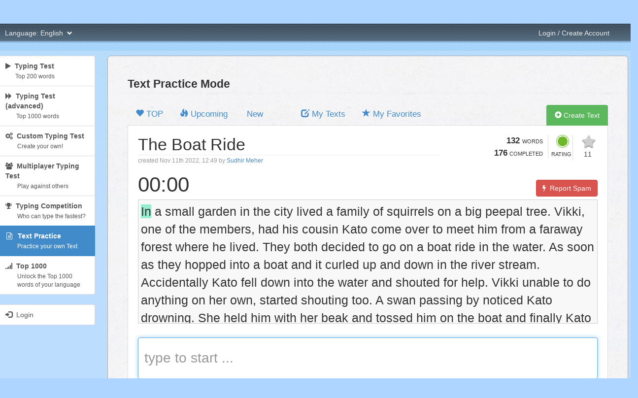

--- FILE ---
content_type: text/html; charset=UTF-8
request_url: https://10fastfingers.com/text/414809-The-Boat-Ride
body_size: 12213
content:
<!DOCTYPE html>
<!--[if lt IE 7]>      <html class="ie6"> <![endif]-->
<!--[if IE 7]>         <html class="ie7"> <![endif]-->
<!--[if IE 8]>         <html class="ie8"> <![endif]-->
<!--[if gt IE 8]><!--> <html>         <!--<![endif]-->



<head>
	<title>The Boat Ride   - Text Practice - 10FastFingers.com</title>
    <meta charset="utf-8">
    <meta name="viewport" content="width=device-width, initial-scale=1.0">

	<meta name="description" content="In a small garden in the city lived a family of squirrels on a big peepal tree. Vikki, one of the members, had his cousin Kato come over to meet him f"/><link href="https://10fastfingers.com/text/414809-The-Boat-Ride" rel="canonical"/>
	<!-- <link rel="stylesheet" href="//maxcdn.bootstrapcdn.com/bootstrap/3.0.3/css/bootstrap.min.css" type="text/css" media="screen, projection">
	<link rel="stylesheet" href="https://stackpath.bootstrapcdn.com/font-awesome/4.7.0/css/font-awesome.min.css"> -->
	<link rel="stylesheet" type="text/css" href="/css/bootstrap.min.css?1769512398"/>	<link rel="stylesheet" type="text/css" href="/css/font-awesome.min.css?1769512398"/>
	<!-- Google tag (gtag.js) -->
<script async src="https://www.googletagmanager.com/gtag/js?id=G-TVXDNQX0VM"></script>
<script>
  window.dataLayer = window.dataLayer || [];
  function gtag(){dataLayer.push(arguments);}
  gtag('js', new Date());

  gtag('config', 'G-TVXDNQX0VM', { 'anonymize_ip': true });

</script>
	<style>
    #pmLink {
        visibility: hidden;
        text-decoration: none;
        cursor: pointer;
        background: transparent;
        border: none;
    }

    #pmLink:hover {
        visibility: visible;
        color: grey;
    }
</style>


	<link rel="stylesheet" type="text/css" href="/css/style.css?1769512398"/>
	<script data-ad-client="ca-pub-6471216354306989" async src="https://pagead2.googlesyndication.com/pagead/js/adsbygoogle.js"></script> <!-- Google Adsense Verification Code -->
	<script type="text/javascript">window.google_analytics_uacct = "UA-179742-52";</script>

    <!-- PLACE THIS SECTION INSIDE OF YOUR HEAD TAGS -->
			<!-- Below is a recommended list of pre-connections, which allow the network to establish each connection quicker, speeding up response times and improving ad performance. -->
			<link rel="preconnect" href="https://a.pub.network/" crossorigin />
			<link rel="preconnect" href="https://b.pub.network/" crossorigin />
			<link rel="preconnect" href="https://c.pub.network/" crossorigin />
			<link rel="preconnect" href="https://d.pub.network/" crossorigin />
			<link rel="preconnect" href="https://c.amazon-adsystem.com" crossorigin />
			<link rel="preconnect" href="https://s.amazon-adsystem.com" crossorigin />
			<link rel="preconnect" href="https://cdn.confiant-integrations.net" crossorigin />
			<!-- Below is a link to a CSS file that accounts for Cumulative Layout Shift, a new Core Web Vitals subset that Google uses to help rank your site in search -->
			<!-- The file is intended to eliminate the layout shifts that are seen when ads load into the page. If you dont want to use this, simply remove this file -->
			<!-- To find out more about CLS, visit https://web.dev/vitals/ -->
			<link rel="stylesheet" href="https://a.pub.network/10fastfingers/cls.css">

			<script data-cfasync="false" type="text/javascript">
			var freestar = freestar || {};
			freestar.queue = freestar.queue || [];
			freestar.config = freestar.config || {};
			freestar.config.enabled_slots = [];

			// Page level targeting
			freestar.queue.push(function() {
				googletag.pubads().setTargeting('pagetype', 'v2');
			});

			freestar.initCallback = function () { (freestar.config.enabled_slots.length === 0) ? freestar.initCallbackCalled = false : freestar.newAdSlots(freestar.config.enabled_slots) }
			</script>
			<script src="https://a.pub.network/10fastfingers/pubfig.min.js" async></script>
				
    </head>

<body>
    <div style="display:none">
	<div id="iso_639_3">eng</div>
	<div id="typing-mode">competition</div>
	<div id="loggedin_user_id" value=""></div>
	<div id="speedtest-id" value=""></div>
		<div id="typing-direction" value="ltr"></div>
</div>
	<div class="top-first-bg">

	<div class="container-modified">
		<nav id="navbar-top-first" class="navbar navbar-default" role="navigation">
			<!-- Brand and toggle get grouped for better mobile display -->

			<div class="navbar-header">
		    	<button type="button" id="top-toggle-btn" class="navbar-toggle" id="expand-button" data-toggle="collapse" data-target="#bs-example-navbar-collapse-1">
		      		<span class="sr-only">Toggle navigation</span>
		      		<span class="icon-bar"></span>
		      		<span class="icon-bar"></span>
		      		<span class="icon-bar"></span>
		    	</button>

				<a class="navbar-brand" href="/"></a>
		  	</div>

		  	<!-- Collect the nav links, forms, and other content for toggling -->
		  	<div class="collapse navbar-collapse" id="bs-example-navbar-collapse-1" style="max-height: none; border:none">

		  		<ul class="nav navbar-nav first-row">
		      		<li id="tagline" class="hidden-xs hidden-sm">Improve your Typing Speed</li>
		      		<li class="visible-xs visible-sm">&nbsp;</li>
		    	</ul>

		    	<ul class="nav navbar-nav navbar-right first-row" style="font-size:0.9em;">
					<!--<li><div class="fb-like" style="padding-left: 10px; margin-top: 16px; margin-right: 20px;" data-href="https://www.facebook.com/10fastfingers" data-send="false" data-share="false" data-layout="button_count" data-width="60" data-show-faces="false"></div></li>-->
					<li><a href="https://www.patreon.com/10fastfingers" target="_blank"><img src="/img/sonstiges/patreon.png?1769512398" alt="Become a patron"/></a></li>
					<li><a href="/forum">Forum</a></li>
					<!-- <li><a href="/contact">Contact</a></li> -->
					<li><a href="/faq">FAQ</a></li>
					<li><a href="/supporter">Supporter</a></li>
		    	</ul>

		    	<div style="clear:both;"></div>
		    	<!-- second nav bar -->

				<ul class="nav navbar-nav second-row" id="lang-selector" style="margin-left: -20px;">
		      		<li class="dropdown">
		        		<a href="#" class="button dropdown-toggle" data-toggle="dropdown">Language: <span id="selected-language">English</span> &nbsp;<b class="glyphicon glyphicon-chevron-down" style="font-size: 0.8em;"></b></a>
		        		<ul class="dropdown-menu" style="padding: 10px; overflow: auto;">

						<li>
                                        <a href="/switch-language/sqi" iso_639_3="sqi" rel="nofollow">
                                            <strong>Albanian</strong>
                                            <span>(Shqip)</span>
                                        </a>
                                    </li><li>
                                        <a href="/switch-language/ara" iso_639_3="ara" rel="nofollow">
                                            <strong>Arabic</strong>
                                            <span>(العربية)</span>
                                        </a>
                                    </li><li>
                                        <a href="/switch-language/hye" iso_639_3="hye" rel="nofollow">
                                            <strong>Armenian</strong>
                                            <span>(հայերեն)</span>
                                        </a>
                                    </li><li>
                                        <a href="/switch-language/aze" iso_639_3="aze" rel="nofollow">
                                            <strong>Azerbaijani</strong>
                                            <span>(Azərbaycanca)</span>
                                        </a>
                                    </li><li>
                                        <a href="/switch-language/ben" iso_639_3="ben" rel="nofollow">
                                            <strong>Bengali</strong>
                                            <span>(বাংলা)</span>
                                        </a>
                                    </li><li>
                                        <a href="/switch-language/bul" iso_639_3="bul" rel="nofollow">
                                            <strong>Bulgarian</strong>
                                            <span>(Български)</span>
                                        </a>
                                    </li><li>
                                        <a href="/switch-language/cat" iso_639_3="cat" rel="nofollow">
                                            <strong>Catalan</strong>
                                            <span>(Català)</span>
                                        </a>
                                    </li><li>
                                        <a href="/switch-language/zho" iso_639_3="zho" rel="nofollow">
                                            <strong>Chinese Simplified</strong>
                                            <span>(简体中文)</span>
                                        </a>
                                    </li><li>
                                        <a href="/switch-language/zh-tw" iso_639_3="zh-tw" rel="nofollow">
                                            <strong>Chinese Traditional</strong>
                                            <span>(繁體中文)</span>
                                        </a>
                                    </li><li>
                                        <a href="/switch-language/hrv" iso_639_3="hrv" rel="nofollow">
                                            <strong>Croatian</strong>
                                            <span>(Hrvatski)</span>
                                        </a>
                                    </li><li>
                                        <a href="/switch-language/ces" iso_639_3="ces" rel="nofollow">
                                            <strong>Czech</strong>
                                            <span>(Česky)</span>
                                        </a>
                                    </li><li>
                                        <a href="/switch-language/dan" iso_639_3="dan" rel="nofollow">
                                            <strong>Danish</strong>
                                            <span>(Dansk)</span>
                                        </a>
                                    </li><li>
                                        <a href="/switch-language/nld" iso_639_3="nld" rel="nofollow">
                                            <strong>Dutch</strong>
                                            <span>(Nederlands)</span>
                                        </a>
                                    </li><li>
                                        <a href="/switch-language/eng" iso_639_3="eng" rel="nofollow">
                                            <strong>English</strong>
                                            <span>(English)</span>
                                        </a>
                                    </li><li>
                                        <a href="/switch-language/epo" iso_639_3="epo" rel="nofollow">
                                            <strong>Esperanto</strong>
                                            <span>(Esperanto)</span>
                                        </a>
                                    </li><li>
                                        <a href="/switch-language/est" iso_639_3="est" rel="nofollow">
                                            <strong>Estonian</strong>
                                            <span>(Eesti)</span>
                                        </a>
                                    </li><li>
                                        <a href="/switch-language/fil" iso_639_3="fil" rel="nofollow">
                                            <strong>Filipino</strong>
                                            <span>(filipino)</span>
                                        </a>
                                    </li><li>
                                        <a href="/switch-language/fin" iso_639_3="fin" rel="nofollow">
                                            <strong>Finnish</strong>
                                            <span>(Suomi)</span>
                                        </a>
                                    </li><li>
                                        <a href="/switch-language/fra" iso_639_3="fra" rel="nofollow">
                                            <strong>French</strong>
                                            <span>(Français)</span>
                                        </a>
                                    </li><li>
                                        <a href="/switch-language/glg" iso_639_3="glg" rel="nofollow">
                                            <strong>Galician</strong>
                                            <span>(Galego)</span>
                                        </a>
                                    </li><li>
                                        <a href="/switch-language/kat" iso_639_3="kat" rel="nofollow">
                                            <strong>Georgian</strong>
                                            <span>(ქართული ენა)</span>
                                        </a>
                                    </li><li>
                                        <a href="/switch-language/deu" iso_639_3="deu" rel="nofollow">
                                            <strong>German</strong>
                                            <span>(Deutsch)</span>
                                        </a>
                                    </li><li>
                                        <a href="/switch-language/ell" iso_639_3="ell" rel="nofollow">
                                            <strong>Greek</strong>
                                            <span>(Ελληνικά)</span>
                                        </a>
                                    </li><li>
                                        <a href="/switch-language/heb" iso_639_3="heb" rel="nofollow">
                                            <strong>Hebrew</strong>
                                            <span>(עברית)</span>
                                        </a>
                                    </li><li>
                                        <a href="/switch-language/hin" iso_639_3="hin" rel="nofollow">
                                            <strong>Hindi</strong>
                                            <span>(हिन्दी)</span>
                                        </a>
                                    </li><li>
                                        <a href="/switch-language/hun" iso_639_3="hun" rel="nofollow">
                                            <strong>Hungarian</strong>
                                            <span>(Magyar)</span>
                                        </a>
                                    </li><li>
                                        <a href="/switch-language/isl" iso_639_3="isl" rel="nofollow">
                                            <strong>Icelandic</strong>
                                            <span>(íslenska)</span>
                                        </a>
                                    </li><li>
                                        <a href="/switch-language/ind" iso_639_3="ind" rel="nofollow">
                                            <strong>Indonesian</strong>
                                            <span>(Bahasa Indonesia)</span>
                                        </a>
                                    </li><li>
                                        <a href="/switch-language/ita" iso_639_3="ita" rel="nofollow">
                                            <strong>Italian</strong>
                                            <span>(Italiano)</span>
                                        </a>
                                    </li><li>
                                        <a href="/switch-language/jpn" iso_639_3="jpn" rel="nofollow">
                                            <strong>Japanese</strong>
                                            <span>(日本語)</span>
                                        </a>
                                    </li><li>
                                        <a href="/switch-language/kor" iso_639_3="kor" rel="nofollow">
                                            <strong>Korean</strong>
                                            <span>(한국어)</span>
                                        </a>
                                    </li><li>
                                        <a href="/switch-language/kur" iso_639_3="kur" rel="nofollow">
                                            <strong>Kurdish</strong>
                                            <span>(کوردی)</span>
                                        </a>
                                    </li><li>
                                        <a href="/switch-language/lav" iso_639_3="lav" rel="nofollow">
                                            <strong>Latvian</strong>
                                            <span>(latviešu valoda)</span>
                                        </a>
                                    </li><li>
                                        <a href="/switch-language/lit" iso_639_3="lit" rel="nofollow">
                                            <strong>Lithuanian</strong>
                                            <span>(Lietuvių)</span>
                                        </a>
                                    </li><li>
                                        <a href="/switch-language/mkd" iso_639_3="mkd" rel="nofollow">
                                            <strong>Macedonian</strong>
                                            <span>(Makedonski)</span>
                                        </a>
                                    </li><li>
                                        <a href="/switch-language/mlg" iso_639_3="mlg" rel="nofollow">
                                            <strong>Malagasy</strong>
                                            <span>(Malagasy)</span>
                                        </a>
                                    </li><li>
                                        <a href="/switch-language/msa" iso_639_3="msa" rel="nofollow">
                                            <strong>Malaysian</strong>
                                            <span>(Bahasa Melayu)</span>
                                        </a>
                                    </li><li>
                                        <a href="/switch-language/nor" iso_639_3="nor" rel="nofollow">
                                            <strong>Norwegian</strong>
                                            <span>(Norsk)</span>
                                        </a>
                                    </li><li>
                                        <a href="/switch-language/pus" iso_639_3="pus" rel="nofollow">
                                            <strong>Pashto</strong>
                                            <span>(پښتو)</span>
                                        </a>
                                    </li><li>
                                        <a href="/switch-language/fas" iso_639_3="fas" rel="nofollow">
                                            <strong>Persian</strong>
                                            <span>(فارسی)</span>
                                        </a>
                                    </li><li>
                                        <a href="/switch-language/pol" iso_639_3="pol" rel="nofollow">
                                            <strong>Polish</strong>
                                            <span>(Polski)</span>
                                        </a>
                                    </li><li>
                                        <a href="/switch-language/por" iso_639_3="por" rel="nofollow">
                                            <strong>Portuguese</strong>
                                            <span>(Português)</span>
                                        </a>
                                    </li><li>
                                        <a href="/switch-language/ron" iso_639_3="ron" rel="nofollow">
                                            <strong>Romanian</strong>
                                            <span>(Română)</span>
                                        </a>
                                    </li><li>
                                        <a href="/switch-language/rus" iso_639_3="rus" rel="nofollow">
                                            <strong>Russian</strong>
                                            <span>(Русский)</span>
                                        </a>
                                    </li><li>
                                        <a href="/switch-language/srp" iso_639_3="srp" rel="nofollow">
                                            <strong>Serbian</strong>
                                            <span>(Српски / Srpski)</span>
                                        </a>
                                    </li><li>
                                        <a href="/switch-language/slk" iso_639_3="slk" rel="nofollow">
                                            <strong>Slovak</strong>
                                            <span>(Slovenčina)</span>
                                        </a>
                                    </li><li>
                                        <a href="/switch-language/slv" iso_639_3="slv" rel="nofollow">
                                            <strong>Slovenian</strong>
                                            <span>(Slovenščina)</span>
                                        </a>
                                    </li><li>
                                        <a href="/switch-language/spa" iso_639_3="spa" rel="nofollow">
                                            <strong>Spanish</strong>
                                            <span>(Español)</span>
                                        </a>
                                    </li><li>
                                        <a href="/switch-language/swe" iso_639_3="swe" rel="nofollow">
                                            <strong>Swedish</strong>
                                            <span>(Svenska)</span>
                                        </a>
                                    </li><li>
                                        <a href="/switch-language/tha" iso_639_3="tha" rel="nofollow">
                                            <strong>Thai</strong>
                                            <span>(ภาษาไทย)</span>
                                        </a>
                                    </li><li>
                                        <a href="/switch-language/tur" iso_639_3="tur" rel="nofollow">
                                            <strong>Turkish</strong>
                                            <span>(Türkçe)</span>
                                        </a>
                                    </li><li>
                                        <a href="/switch-language/ukr" iso_639_3="ukr" rel="nofollow">
                                            <strong>Ukrainian</strong>
                                            <span>(українська)</span>
                                        </a>
                                    </li><li>
                                        <a href="/switch-language/urd" iso_639_3="urd" rel="nofollow">
                                            <strong>Urdu</strong>
                                            <span>(اُردُو)</span>
                                        </a>
                                    </li><li>
                                        <a href="/switch-language/vie" iso_639_3="vie" rel="nofollow">
                                            <strong>Vietnamese</strong>
                                            <span>(Tiếng Việt)</span>
                                        </a>
                                    </li>
		        		</ul>
		      		</li>
		    	</ul>

		    	<ul class="nav navbar-nav navbar-right second-row">
		    		<li>
		    			<div id="user-online-box" style="display:block; color: #eee; padding-left:10px; margin-top:12px; margin-right: 10px;">
													<span id="beta-message" style="display:none;">
								Try the <strong><a href="https://beta.10fastfingers.com/typing-test" target="_blank">10FastFingers Beta</a></strong> — see our <a href="https://beta.10fastfingers.com/blog/beta-release-2" target="_blank">blog</a> for details
							</span>
						</div>
					</li>


		    		<li>
		    			<a href="/login" class="">Login / Create Account</a>		    		</li>
		    		<li>&nbsp;&nbsp;&nbsp;&nbsp;&nbsp;&nbsp;&nbsp;</li>
		    	</ul>

		  	</div><!-- /.navbar-collapse -->


		</nav>
	</div>

</div>

<!-- Notification Modal -->
<div class="modal fade" id="notification-modal" tabindex="-1" role="dialog" aria-labelledby="myModalLabel" aria-hidden="true">
	<div class="modal-dialog">
    	<div class="modal-content">
      		<div class="modal-header">
        		<button type="button" class="close" data-dismiss="modal" aria-hidden="true">&times;</button>
        		<h4 class="modal-title" id="myModalLabel">Notifications</h4>
      		</div>
      		<div class="modal-body"><em>no notifications yet</em></div>
    	</div>
  	</div>
</div>

	
	
	<br />

<div class="container-modified">
	<div class="row" style="background: url('/img/layout-responsive/trans-white-bg-20.png'); -webkit-border-radius: 5px; border-radius: 5px;">
		
		
<div id="sidebar-md-lg" class="sidebar col-md-3 col-lg-2 visible-md visible-lg">

    
    <div class="list-group">
		<a href="/typing-test/" class="list-group-item " mode="speedtest"><i class="fa fa-play"></i>&nbsp; <strong>Typing Test</strong> <small style="display:block; margin-left: 20px; margin-top: 3px;">Top 200 words</small></a>
        <a href="/advanced-typing-test/" class="list-group-item " mode="advanced-speedtest"><i class="fa fa-forward"></i>&nbsp; <strong>Typing Test (advanced)</strong> <small style="display:block; margin-left: 22px; margin-top: 3px;">Top 1000 words</small></a>
		<a href="/widgets/typingtest" class="list-group-item " mode="custom"><i class="fa fa-cogs"></i>&nbsp; <strong>Custom Typing Test</strong> <small style="display: block; margin-left:24px; margin-top: 3px;">Create your own!</small></a>
		<a href="/multiplayer" class="list-group-item " mode="multiplayer"><i class="fa fa-users"></i>&nbsp; <strong>Multiplayer Typing Test</strong> <small style="display: block; margin-left:24px; margin-top: 3px;"><!--<span class="label label-danger">UPDATE</span>--> Play against others</small></a>
		<a href="/competitions" class="list-group-item " mode="competition"><i class="fa fa-trophy"></i>&nbsp; <strong>Typing Competition</strong> <small style="display: block; margin-left:24px; margin-top: 3px;">Who can type the fastest?</small></a>
        <a href="/text-practice/new" class="list-group-item active" mode="text-practice"><i style="margin-left:2px; margin-right:3px;" class="fa fa-file-text-o"></i>&nbsp; <strong>Text Practice</strong> <small style="display: block; margin-left:24px; margin-top: 3px;">Practice your own Text</small></a>
        <a href="/top1000" class="list-group-item " mode="practice"><i class="fa fa-signal"></i>&nbsp; <strong>Top 1000</strong> <small style="display: block; margin-left:24px; margin-top: 3px;">Unlock the Top 1000 words of your language</small></a>
    </div>

	<!-- <div class="list-group">
		<a href="https://mentalroyale.com" class="list-group-item" target="_blank"><img src="/img/sonstiges/MentalRoyaleIcon.png" width="40" alt="Mental Royale" style="float: left;"><strong style="float: left">&nbsp;&nbsp; Mental Royale</strong><small style="display: block; float: left; margin-left:12px; margin-top: 3px;">Train your Brain</small><div style="clear: both"></div></a>
	</div> -->

	
	<div class="list-group">
		<a href="/login" class="list-group-item "><span class="glyphicon glyphicon-log-in"></span>&nbsp; Login</a>
	</div>

	

	
	<div style="margin-bottom: 20px;">
		<!-- Tag ID: 10FastFingers_MREC_ATF -->
		<div align="center" data-freestar-ad="__120x240" id="10FastFingers_MREC_ATF">
		<script data-cfasync="false" type="text/javascript">
			freestar.config.enabled_slots.push({ placementName: "10FastFingers_MREC_ATF", slotId: "10FastFingers_MREC_ATF" });
		</script>
		</div>
	</div>

	
		<div class="list-group" id="activity-module">
			<!-- <a class="list-group-item">Recent Activity</a> -->
			<div id="children"><div class="list-group-item" msg_rand_id="42614939"><img src="https://graph.facebook.com/4617162464981402/picture?type=square" alt="" class="pull-left" /><a href="/user/2765564/" class="username">Loei</a> reached <strong>78 WPM</strong> in the <a href="/typing-test/french">Normal Typing Test (french)</a></div><div class="list-group-item" msg_rand_id="3191213"><img src="https://www.gravatar.com/avatar/b4f401ad119a0e2c03c065fd238d6d10?s=50&d=mm&r=pg" alt="" class="pull-left" /><a href="/user/4196504/" class="username">MD JOBAYER NAHID</a> reached <strong>84 WPM</strong> in the <a href="/typing-test/english">Normal Typing Test (english)</a></div><div class="list-group-item" msg_rand_id="7851045"><img src="https://www.gravatar.com/avatar/280d05f2c10daf533bf58f47b23a5cca?s=50&d=mm&r=pg" alt="" class="pull-left" /><a href="/user/4413393/" class="username">HimiHimeiko</a> reached <strong>121 WPM</strong> in the <a href="/typing-test/indonesian">Normal Typing Test (indonesian)</a></div><div class="list-group-item" msg_rand_id="49258921"><img src="https://www.gravatar.com/avatar/5dfaf79fa519e3a4a39ac4e4b4188e88?s=50&d=mm&r=pg" alt="" class="pull-left" /><a href="/user/660567/" class="username">anoopm</a> reached <strong>107 WPM</strong> in the <a href="/typing-test/english">Normal Typing Test (english)</a></div><div class="list-group-item" msg_rand_id="49519628"><img src="https://www.gravatar.com/avatar/45141df0651b42960100b998d3642968?s=50&d=mm&r=pg" alt="" class="pull-left" /><a href="/user/3873774/" class="username">kunfafa</a> reached <strong>61 WPM</strong> in the <a href="/typing-test/indonesian">Normal Typing Test (indonesian)</a></div><!--<pre>Array
(
    [0] => Array
        (
            [msg_type] => 1
            [msg_rand_id] => 42614939
            [supporter] => 0
            [user_id] => 2765564
            [username] => Loei
            [profile_pic_url] => https://graph.facebook.com/4617162464981402/picture?type=square
            [typing_test_url] => /typing-test/french
            [typing_test_language] => french
            [wpm] => 78
        )

    [1] => Array
        (
            [msg_type] => 1
            [msg_rand_id] => 3191213
            [supporter] => 0
            [user_id] => 4196504
            [username] => MD JOBAYER NAHID
            [profile_pic_url] => https://www.gravatar.com/avatar/b4f401ad119a0e2c03c065fd238d6d10?s=50&d=mm&r=pg
            [typing_test_url] => /typing-test/english
            [typing_test_language] => english
            [wpm] => 84
        )

    [2] => Array
        (
            [msg_type] => 1
            [msg_rand_id] => 7851045
            [supporter] => 0
            [user_id] => 4413393
            [username] => HimiHimeiko
            [profile_pic_url] => https://www.gravatar.com/avatar/280d05f2c10daf533bf58f47b23a5cca?s=50&d=mm&r=pg
            [typing_test_url] => /typing-test/indonesian
            [typing_test_language] => indonesian
            [wpm] => 121
        )

    [3] => Array
        (
            [msg_type] => 1
            [msg_rand_id] => 49258921
            [supporter] => 0
            [user_id] => 660567
            [username] => anoopm
            [profile_pic_url] => https://www.gravatar.com/avatar/5dfaf79fa519e3a4a39ac4e4b4188e88?s=50&d=mm&r=pg
            [typing_test_url] => /typing-test/english
            [typing_test_language] => english
            [wpm] => 107
        )

    [4] => Array
        (
            [msg_type] => 1
            [msg_rand_id] => 49519628
            [supporter] => 0
            [user_id] => 3873774
            [username] => kunfafa
            [profile_pic_url] => https://www.gravatar.com/avatar/45141df0651b42960100b998d3642968?s=50&d=mm&r=pg
            [typing_test_url] => /typing-test/indonesian
            [typing_test_language] => indonesian
            [wpm] => 61
        )

)
</pre>--></div></div>
	<!-- Tag ID: 10FastFingers_300x250_Side1 -->
	
	<div style="min-height:600px;" class="sidebar-max-height"></div>
</div>

<div id="sidebar-xs" class="sidebar col-xs-2 visible-xs" style="max-width: 50px;">

    
    <div class="list-group">
		<a href="/typing-test/" class="list-group-item " mode="speedtest" rel="tooltip" data-toggle="tooltip" data-placement="right" title="Typing Test"><i class="fa fa-play"></i></a>
		<a href="/advanced-typing-test/" class="list-group-item " mode="advanced-speedtest" rel="tooltip" data-toggle="tooltip" data-placement="right" title="Typing Test (advanced)"><i class="fa fa-forward"></i></a>
		<a href="/widgets/typingtest" class="list-group-item " mode="custom" rel="tooltip" data-toggle="tooltip" data-placement="right" title="Custom Typing Test"><i class="fa fa-cogs"></i></a>
		<a href="/multiplayer" class="list-group-item " mode="multiplayer" rel="tooltip" data-toggle="tooltip" data-placement="right" title="Multiplayer Typing Test"><i class="fa fa-users"></i></a>
		<a href="/competitions" class="list-group-item " mode="competition" rel="tooltip" data-toggle="tooltip" data-placement="right" title="Typing Competition"><i class="fa fa-trophy"></i></a>
	   	<a href="/text-practice/new" class="list-group-item active" mode="text-practice" rel="tooltip" data-toggle="tooltip" data-placement="right" title="Unlock the Top 1000 words of your language"><i style="margin-left:2px; margin-right:3px;" class="fa fa-file-text-o"></i></a>
	   	<a href="/top1000" class="list-group-item " mode="practice" rel="tooltip" data-toggle="tooltip" data-placement="right" title="Practice Mode"><i class="fa fa-signal"></i></a>
	</div>

	<!-- <div class="list-group">
		<a href="https://mentalroyale.com" class="list-group-item" target="_blank"><img src="/img/sonstiges/MentalRoyaleIcon.png" width="20" alt="Mental Royale"></a>
	</div> -->

	
	<div class="list-group">
		<a href="/login" class="list-group-item "><span class="glyphicon glyphicon-log-in"></span></a>
	</div>

	
	<div style="min-height:300px;" class="sidebar-max-height"></div>
</div>

<div id="sidebar-sm" class="sidebar col-sm-1 visible-sm" style="">

    

    <div class="list-group" style="font-size: 1.4em;">
		<a href="/typing-test/" class="list-group-item " rel="tooltip" data-toggle="tooltip" data-placement="right" title="Typing Test"><i class="fa fa-play"></i></a>
		<a href="/advanced-typing-test/" class="list-group-item " mode="advanced-speedtest" rel="tooltip" data-toggle="tooltip" data-placement="right" title="Typing Test (advanced)"><i class="fa fa-forward"></i></a>
		<a href="/widgets/typingtest" class="list-group-item " mode="custom" rel="tooltip" data-toggle="tooltip" data-placement="right" title="Custom Typing Test"><i class="fa fa-cogs"></i></a>
		<a href="/multiplayer" class="list-group-item " mode="multiplayer" rel="tooltip" data-toggle="tooltip" data-placement="right" title="Multiplayer Typing Test"><i class="fa fa-users"></i></a>
		<a href="/competitions" class="list-group-item " mode="competition" rel="tooltip" data-toggle="tooltip" data-placement="right" title="Typing Competition"><i class="fa fa-trophy"></i></a>
	   	<a href="/text-practice/new" class="list-group-item active" mode="text-practice" data-toggle="tooltip" data-placement="right" title="Unlock the Top 1000 words of your language"><i style="margin-left:2px; margin-right:3px;" class="fa fa-file-text-o"></i></a>
	   	<a href="/top1000" class="list-group-item " mode="practice" rel="tooltip" data-toggle="tooltip" data-placement="right" title="Practice Mode"><i class="fa fa-signal"></i></a>
	</div>

	<!-- <div class="list-group">
		<a href="https://mentalroyale.com" class="list-group-item" target="_blank"><img src="/img/sonstiges/MentalRoyaleIcon.png" width="36" alt="Mental Royale"></a>
	</div> -->

	
	<div class="list-group">
		<a href="/login" class="list-group-item "><span class="glyphicon glyphicon-log-in"></span></a>
	</div>

		<div style="min-height:500px;" class="sidebar-max-height"></div>
</div>
		
		<div class="col-xs-10 col-sm-11 col-md-9 col-lg-10" id="main">

				
			
			



<div class="row main-layout" id="text-practice">
	<!-- Ezoic - textpractice, index, top - top_of_page -->
	<!-- <div id="ezoic-pub-ad-placeholder-124"> </div> -->
	<!-- End Ezoic - textpractice, index, top - top_of_page -->
	<!-- Tag ID: 10FastFingers_728x90_BTF_1 -->
	
		
	<div class="col-xs-12 col-sm-12 col-md-12 col-lg-12" id="main-content" style="background:none;">
		<div class="row" style="padding-bottom: 2px; border-bottom: 1px solid #eee;">
		<!--Text Practice is temporarily disabled, sorry for the inconvenience!-->

			<div class="col-md-3 col-sm-12"><h2 style="display:inline; border:none">Text Practice Mode</h2></div>
			<div class="col-md-4 col-sm-12">
							</div>
			<div class="col-md-5 col-sm-12 hidden-xs hidden-sm hidden-md">
			</div>
		</div>
		<ul class="nav nav-tabs" id="practice-mode-selection-menu" style="font-size: 1.2em; margin-top: 20px;">
			<li class=""><a href="/text-practice"><span class="glyphicon glyphicon-heart"></span> TOP</a></li>
			<li class=""><a href="/text-practice/upcoming"><span class="glyphicon glyphicon-fire"></span> Upcoming</a></li>
			<li class=""><a href="/text-practice/new" style="padding-left: 20px; padding-right: 20px; margin-right: 40px;">New</a></li>
			<li class="" style="padding-left: 0px;"><a href="/text-practice/my-texts"><span class="glyphicon glyphicon-edit"></span> My Texts</a></li>
			<li class=""><a href="/text-practice/my-favorites"><span class="glyphicon glyphicon-star"></span> My Favorites</a></li>
			<li style="margin-top:4px;" class="pull-right "><a href="/text/add" class="btn btn-success btn-block"><span class="glyphicon glyphicon-plus-sign"></span> Create Text</a></li>
	    </ul>

		<div class="tab-content" style="min-height: 400px; border: 1px solid #ddd; border-top: none; background:white; padding: 20px; padding-top:5px;">
			<div class="tab-pane " id="top1000">
				<i class="fa fa-spinner fa-spin" style="font-size: 5em; color: #ADD6FF;"></i>
			</div>
			<div class="tab-pane active" id="text-practice-content">

			

				



	
<style type="text/css">

#rating-container {}
#rating-label-container {margin-left: 10px; margin-top: 3px;}

.star-rating-label {display: none;}

.rating-container .rating1 {background-color: red !important;}
.rating-container .rating2 {background-color: orange !important;}
.rating-container .rating3 {background-color: #c19c09 !important;}
.rating-container .rating4 {background-color: rgb(132, 148, 16) !important;}
.rating-container .rating5 {background-color: rgb(109, 184, 40) !important;}


.symbol { display: inline-block; border-radius: 50%; border: 5px double white; width: 30px; height: 30px; }
.symbol-empty { background-color: #ccc; }
.symbol-filled { background-color: black; }

#rating-login-warning,
#rating-success {-webkit-border-radius: 4px; border-radius: 4px; padding: 10px; margin-bottom: 10px; font-size: 1.2em; display: none;}

#rating-login-warning {color: red; background: #FAE2E2; }
#rating-success {color: rgb(27, 124, 35); background: #E5FAD2;}

#fav-star {margin-left: 9px; margin-right: 5px; margin-bottom: -9px; font-size:2em; text-shadow: 0px 1px 2px #4B4B4B; color: #cecece;}
#fav-star.active {text-shadow: rgb(163, 163, 127) -1px -1px 0px; color: #ffd700; margin-top: 2px;}
#fav-star:hover {cursor: pointer;}

#saving-score-message {display:none;}

.unselectable {
  -webkit-touch-callout: none;
  -webkit-user-select: none;
  -khtml-user-select: none;
  -moz-user-select: none;
  -ms-user-select: none;
  user-select: none;
}

</style>
	

<div class="row" style="padding-top:1em;">
	<div class="col-md-8 col-sm-12 col-xs-12">
		<h2 id="view-title">The Boat Ride  </h2>
		<p class="text-muted">
						<small>created Nov 11th 2022, 12:49 by <a href="user-id"><a href="/user/3198818/">Sudhir Meher</a></a></small>
		</p>
	</div>
	
	<div class="col-md-4 col-sm-12 col-xs-12 unselectable" unselectable="yes" onselectstart="return false;" >
        <div class="pull-right">
            <div class="favorite-container" id="favorite-container-hook" rel="tooltip" title="" style="margin-left: 0px; padding-left: 10px; text-align: center; border-left: 1px solid #ddd; height: 52px;">
                <div id="fav-star" class="fa fa-star "></div>
                <br /><span style="text-transform:uppercase;font-size:1.0em; color: #444;" id="fav-count">11</span><br /><br />
            </div>
        </div>
        <div class="pull-right">
            <div class="rating-container" id="rating-container-hook" rel="tooltip" title="" style="margin-left: 0px; padding-left: 5px; padding-right 5px; text-align: center;">
                <div id="visible_rating_average" class="rating-symbol symbol" style="margin-left: 9px; margin-right: 5px; padding-right: 5px; margin-bottom: -5px; margin-top: -2px"></div>                <br /><span style="text-transform:uppercase;font-size:.8em">Rating</span><br /><br />
            </div>
        </div>

        <div class="pull-right" style="text-align: right; border-right: 1px solid #ddd; padding-right: 10px;">
            <div style="margin-bottom: 2px;"><span style="text-transform:uppercase;font-size:1.2em;font-weight:bold;">132 </span><span style="text-transform:uppercase;font-size:.8em">words</span></div>
            <span style="text-transform:uppercase;font-size:1.2em;font-weight:bold;" class="completed-count">176</span> <span style="text-transform:uppercase;font-size:.8em">completed</span>
        </div>

	</div>
</div>

<div class="row" id="text-practice-view" data-text-id="414809">
	<span class="hidden" id="my-text-rating"></span>
	<span class="hidden" id="rating-average">4.7</span>
	<span class="hidden" id="rating-average-title">
	Rating: 4.7	</span>
	<div class="col-md-12">
		
		<div class="tdiff">
			<div class="row">
				<div class="col-md-2">
					<div class="time" id="time">00:00</div>
				</div>
				<div class="col-md-10">
					<!--<div class="keystrokes" style="margin-top:.4em;"></div>-->

					<div class="btn-group pull-right" style="margin-top: 20px;">
						<button type="button" data-toggle="modal" data-target="#flag-text-modal" class="btn btn-danger"><i class="fa fa-bolt"></i>&nbsp; Report Spam</button>
                        					</div>
				</div>
			</div>
			<div class="original hidden">In a small garden in the city lived a family of squirrels on a big peepal tree. Vikki, one of the members, had his cousin Kato come over to meet him from a faraway forest where he lived. They both decided to go on a boat ride in the water. As soon as they hopped into a boat and it curled up and down in the river stream. Accidentally Kato fell down into the water and shouted for help. Vikki unable to do anything on her own, started shouting too. A swan passing by noticed Kato drowning. She held him with her beak and tossed him on the boat and finally Kato was saved. Then they decided to share their story of an adventurous ride on a boat with their other folks.</div>
				
			<div class="workspace" id="row1"><span class="current"></span><span wordnr="0">In</span> <span wordnr="1">a</span> <span wordnr="2">small</span> <span wordnr="3">garden</span> <span wordnr="4">in</span> <span wordnr="5">the</span> <span wordnr="6">city</span> <span wordnr="7">lived</span> <span wordnr="8">a</span> <span wordnr="9">family</span> <span wordnr="10">of</span> <span wordnr="11">squirrels</span> <span wordnr="12">on</span> <span wordnr="13">a</span> <span wordnr="14">big</span> <span wordnr="15">peepal</span> <span wordnr="16">tree.</span> <span wordnr="17">Vikki,</span> <span wordnr="18">one</span> <span wordnr="19">of</span> <span wordnr="20">the</span> <span wordnr="21">members,</span> <span wordnr="22">had</span> <span wordnr="23">his</span> <span wordnr="24">cousin</span> <span wordnr="25">Kato</span> <span wordnr="26">come</span> <span wordnr="27">over</span> <span wordnr="28">to</span> <span wordnr="29">meet</span> <span wordnr="30">him</span> <span wordnr="31">from</span> <span wordnr="32">a</span> <span wordnr="33">faraway</span> <span wordnr="34">forest</span> <span wordnr="35">where</span> <span wordnr="36">he</span> <span wordnr="37">lived.</span> <span wordnr="38">They</span> <span wordnr="39">both</span> <span wordnr="40">decided</span> <span wordnr="41">to</span> <span wordnr="42">go</span> <span wordnr="43">on</span> <span wordnr="44">a</span> <span wordnr="45">boat</span> <span wordnr="46">ride</span> <span wordnr="47">in</span> <span wordnr="48">the</span> <span wordnr="49">water.</span> <span wordnr="50">As</span> <span wordnr="51">soon</span> <span wordnr="52">as</span> <span wordnr="53">they</span> <span wordnr="54">hopped</span> <span wordnr="55">into</span> <span wordnr="56">a</span> <span wordnr="57">boat</span> <span wordnr="58">and</span> <span wordnr="59">it</span> <span wordnr="60">curled</span> <span wordnr="61">up</span> <span wordnr="62">and</span> <span wordnr="63">down</span> <span wordnr="64">in</span> <span wordnr="65">the</span> <span wordnr="66">river</span> <span wordnr="67">stream.</span> <span wordnr="68">Accidentally</span> <span wordnr="69">Kato</span> <span wordnr="70">fell</span> <span wordnr="71">down</span> <span wordnr="72">into</span> <span wordnr="73">the</span> <span wordnr="74">water</span> <span wordnr="75">and</span> <span wordnr="76">shouted</span> <span wordnr="77">for</span> <span wordnr="78">help.</span> <span wordnr="79">Vikki</span> <span wordnr="80">unable</span> <span wordnr="81">to</span> <span wordnr="82">do</span> <span wordnr="83">anything</span> <span wordnr="84">on</span> <span wordnr="85">her</span> <span wordnr="86">own,</span> <span wordnr="87">started</span> <span wordnr="88">shouting</span> <span wordnr="89">too.</span> <span wordnr="90">A</span> <span wordnr="91">swan</span> <span wordnr="92">passing</span> <span wordnr="93">by</span> <span wordnr="94">noticed</span> <span wordnr="95">Kato</span> <span wordnr="96">drowning.</span> <span wordnr="97">She</span> <span wordnr="98">held</span> <span wordnr="99">him</span> <span wordnr="100">with</span> <span wordnr="101">her</span> <span wordnr="102">beak</span> <span wordnr="103">and</span> <span wordnr="104">tossed</span> <span wordnr="105">him</span> <span wordnr="106">on</span> <span wordnr="107">the</span> <span wordnr="108">boat</span> <span wordnr="109">and</span> <span wordnr="110">finally</span> <span wordnr="111">Kato</span> <span wordnr="112">was</span> <span wordnr="113">saved.</span> <span wordnr="114">Then</span> <span wordnr="115">they</span> <span wordnr="116">decided</span> <span wordnr="117">to</span> <span wordnr="118">share</span> <span wordnr="119">their</span> <span wordnr="120">story</span> <span wordnr="121">of</span> <span wordnr="122">an</span> <span wordnr="123">adventurous</span> <span wordnr="124">ride</span> <span wordnr="125">on</span> <span wordnr="126">a</span> <span wordnr="127">boat</span> <span wordnr="128">with</span> <span wordnr="129">their</span> <span wordnr="130">other</span> <span wordnr="131">folks.</span> <br>			</div>

			<input class="form-control changed hidden" placeholder="type to start ..." id="text_typed" name="text_typed" autocomplete="off">
	        <br />
			<!-- <div id="ads-speedtest-view-container" style="width: 700px; max-width: 900px; min-height: 250px; float: left"> -->
<div id="ads-speedtest-view-container" style="width: 620px; min-height: 260px; margin: auto;">
	<div style="display:inline-block; width: 300px; height: 250px; margin-right: 10px; margin-bottom: 10px; float: left;">
		<!-- <div id="ezoic-pub-ad-placeholder-112"> </div> -->

		<!-- Tag ID: 10FastFingers_300x250_ATF_1 -->
		<div align="center" data-freestar-ad="__300x250" id="10FastFingers_300x250_ATF_1">
		<script data-cfasync="false" type="text/javascript">
			freestar.config.enabled_slots.push({ placementName: "10FastFingers_300x250_ATF_1", slotId: "10FastFingers_300x250_ATF_1" });
		</script>
		</div>
	</div>

	<div style="display:inline-block; width: 300px; height: 250px; margin-bottom: 10px; float: left;">
		<!-- <div id="ezoic-pub-ad-placeholder-114"></div> -->

		<!-- Tag ID: 10FastFingers_300x250_ATF_2 -->
		<div align="center" data-freestar-ad="__300x250" id="10FastFingers_300x250_ATF_2">
		<script data-cfasync="false" type="text/javascript">
			freestar.config.enabled_slots.push({ placementName: "10FastFingers_300x250_ATF_2", slotId: "10FastFingers_300x250_ATF_2" });
		</script>
		</div>
	</div>
</div>


<!-- <style type="text/css">
	#ads-speedtest-view-container {width: 620px}
    #hidead { display:none; }

	@media only screen and (min-width: 1300px) {
		#ads-speedtest-view-container {
			width: 930px
    	}
		#hidead {
			display:inline-block;
		}
	}
</style>


<div id="ads-speedtest-view-container" style="min-height: 260px; margin: auto;">
	
	<div style="display:inline-block; width: 300px; height: 250px; margin-right: 10px; margin-bottom: 10px; float: left;">
		<div align="center" data-freestar-ad="__300x250" id="10FastFingers_300x250_ATF_1">
		<script data-cfasync="false" type="text/javascript">
			freestar.config.enabled_slots.push({ placementName: "10FastFingers_300x250_ATF_1", slotId: "10FastFingers_300x250_ATF_1" });
		</script>
		</div>
	</div>

	<div style="display:inline-block; width: 300px; height: 250px; margin-bottom: 10px; float: left;">
		<div align="center" data-freestar-ad="__300x250" id="10FastFingers_300x250_ATF_2">
		<script data-cfasync="false" type="text/javascript">
			freestar.config.enabled_slots.push({ placementName: "10FastFingers_300x250_ATF_2", slotId: "10FastFingers_300x250_ATF_2" });
		</script>
		</div>
	</div>

	<div id="hidead" style="width: 300px; height: 250px; margin-left: 10px; margin-bottom: 10px; float: left;">
		<div align="center" data-freestar-ad="__300x250" id="10FastFingers_300x250_ATF_3">
		<script data-cfasync="false" type="text/javascript">
			freestar.config.enabled_slots.push({ placementName: "10FastFingers_300x250_ATF_3", slotId: "10FastFingers_300x250_ATF_3" });
		</script>
		</div>
	</div>
</div> -->            
            <!-- Ezoic - textpractice, view, under test - mid_content -->
            <!-- <div id="ezoic-pub-ad-placeholder-126"> </div> -->
            <!-- End Ezoic - textpractice, view, under test - mid_content -->

			<div id="saving-score-message"><img src="https://10fastfingers.com/img/layout/stuff/ajax-loader3.gif" /> saving score / loading statistics ...</div>
			<div class="results"></div>
		</div>		
	</div>
</div>

    <div class="modal fade" id="flag-text-modal">
        <div class="modal-dialog">
            <div class="modal-content">
                <div class="modal-header">
                    <button type="button" class="close" data-dismiss="modal" aria-hidden="true">&times;</button>
                    <h3>Flag text as spam</h3>
                </div>
                <div class="modal-body">
                    <p>
                        Do you really want to report this text for spam?                    </p>
                </div>
                <div class="modal-footer">
                    <a href="#" class="btn btn-default" data-dismiss="modal">Cancel</a>
                    <a href="/text/report_spam/414809" class="btn btn-danger">Report for Spam</a>
                </div>
            </div><!-- /.modal-content -->
        </div><!-- /.modal-dialog -->
    </div><!-- /.modal -->

    <div class="modal fade" id="delete-text-modal">
        <div class="modal-dialog">
            <div class="modal-content">
                <div class="modal-header">
                    <button type="button" class="close" data-dismiss="modal" aria-hidden="true">&times;</button>
                    <h3>Delete Text</h3>
                </div>
                <div class="modal-body">
                    <p>
                        Do you really want to delete this text? This can't be reversed and should only be used for content that classifies as Spam, Cheating or insulting. If in doubt, just send me an email :)                    </p>
                </div>
                <div class="modal-footer">
                    <a href="#" class="btn btn-default" data-dismiss="modal">Cancel</a>
                    <a href="/admin/delete_text/414809" class="btn btn-danger">Delete Text</a>
                </div>
            </div><!-- /.modal-content -->
        </div><!-- /.modal-dialog -->
    </div><!-- /.modal -->


			</div>
		</div>

	</div>
</div>


		</div>
	</div>
</div>
	<div id="main-content-trenner"></div>
<div id="content-bg">
	</div>  
	<div id="footer-bg">
	<div class="container-modified">
		<div class="row">
	    	<div class="col-sm-4">
	    		<h3>About</h3>
	    		<ul class="nav nav-pills nav-stacked">
					<li><a href="/impressum">Impressum</a></li>
					<li><a href="//10fastfingers.com/impressum#privacy-policy" rel="nofollow">Privacy Policy / Datenschutzerkl&auml;rung</a></li>
					<li><a href="//10fastfingers.com/cookie-policy" rel="nofollow">Cookie Policy</a></li>
					<li><a href="#" class="cky-banner-element">Change Cookie Preferences</a></li>
					<li><a href="//10fastfingers.com/gdpr" rel="nofollow">GDPR / DSGVO FAQ</a></li>
					<li><a href="#" rel="nofollow" id="pmLink">Manage your Cookie Prefences</a></li>
                    <li><a href="http://twitter.com/10FastFingers_" rel="external nofollow" target="_blank">Twitter @10FastFingers_</a></li>
                    <li><a href="/supporter">Supporter</a></li>
					<li id="founded">Founded on October 17th 2007</li>
				</ul>
	    	</div>
	    	<div class="col-sm-4">
	    		<h3>Typing Test</h3>
	    		<ul class="nav nav-pills nav-stacked">
					<!-- <li><a href="//10fastfingers.com/forum" target="_blank">Forum</a></li> -->
					<li><a href="//10fastfingers.com/translations">Translate 10FastFingers</a></li>
					<li><a href="/faq">FAQ</a></li>
					<li><a href="https://10fastfingers.com/typing-test/english">Typing Test</a></li>
					<li><a href="/achievements">Typing Achievements</a></li>
				</ul>
	    	</div>

			<div class="col-sm-4">
				<h3>Links</h3>
				<ul class="nav nav-pills nav-stacked">
					<li><a href="https://christianstrang.substack.com/" target="_blank">Build, Launch and Grow</a></li>
					<li><a href="https://quickkeysapp.com/" target="_blank">How fast can you type on your phone?</a></li>
					<li><a href="https://lurki.com/virtual-keyboard" target="_blank">Virtual Keyboard</a></li>
					<li><a href="https://play.google.com/store/apps/details?id=com.pixelpry.sudoku" target="_blank">Sudoku</a></li>
				</ul>
			</div>
	    </div>
   </div>
</div>

    <!-- Le javascript
    ================================================== -->
    <!-- Placed at the end of the document so the pages load faster -->
	<!-- <script type="text/javascript" src="//ajax.googleapis.com/ajax/libs/jquery/1.10.2/jquery.min.js"></script> -->
	<!-- <script src="https://cdnjs.cloudflare.com/ajax/libs/jquery/1.10.2/jquery.min.js" crossorigin="anonymous"></script> -->
	<!-- <script type="text/javascript" src="//cdnjs.cloudflare.com/ajax/libs/jquery.lazyload/1.9.1/jquery.lazyload.min.js"></script> -->
	<!-- <script type="text/javascript" src="//maxcdn.bootstrapcdn.com/bootstrap/3.0.3/js/bootstrap.min.js"></script> -->
	
	<!-- <script type="text/javascript" src="/js/jquery.1.10.2.min.js" crossorigin="anonymous"></script>
	<script type="text/javascript" src="/js/jquery.lazyload.min.js"></script>
    <script type="text/javascript" src="/js/bootstrap.min.js"></script> -->

	<script type="text/javascript" src="/js/jquery.1.10.2.min.js?1769512398"></script>	<script type="text/javascript" src="/js/jquery.lazyload.min.js?1769512398"></script>	<script type="text/javascript" src="/js/bootstrap.min.js?1769512398"></script>	<script type="text/javascript" src="/js/globalfunctions.js?1769512398"></script>	<script type="text/javascript" src="/js/betamessage.js?1769512398"></script>
	<script type="text/javascript" src="/js/text/text-typing.js?1769512398"></script><script type="text/javascript" src="/js/text/bootstrap-rating.js?1769512398"></script>	<script type="text/javascript">
//<![CDATA[
$(document).ready(function () {

		$(function() {
			$("select#changeTextLanguageSelection").on('change', function() {
            	window.location.replace("https://10fastfingers.com/text-practice/change-language/"+$(this).val());
        	});
		});
	

		$(function() {
			
			setInterval(function() {
				var count = $("#activity-module div.list-group-item").size();
				//console.log(count);
				if(count > 5)
					$("#activity-module #children div.list-group-item:last").hide().remove();
				
			}, 350000);
		});
	});
//]]>
</script>
	<!-- Android Game Promotion Popup for specific IP -->
	<script type="text/javascript">
	(function() {
		// Function to detect Android device
		function isAndroid() {
			return /Android/i.test(navigator.userAgent);
		}

		// Function to check if user has the specific IP
		// function checkUserIP() {
		// 	// Get the user's IP from server-side PHP
		// 	var userIP = "10.62.59.98";
		// 	var targetIP = "80.146.107.109";
			
		// 	return userIP === targetIP;
		// }

		// Function to create and display the popup
		// function showGamePopup() {
		// 	//if (isAndroid() && checkUserIP()) {
		// 	if(isAndroid()) {
		// 		// Create popup element
		// 		var popup = document.createElement('div');
		// 		popup.id = 'game-promo-popup';
		// 		popup.style.position = 'fixed'; // Fixed position to stay in place while scrolling
		// 		popup.style.bottom = '120px';
		// 		popup.style.left = '0';
		// 		popup.style.right = '0'; // Ensure it spans the full width
		// 		popup.style.width = '100%';
		// 		popup.style.backgroundColor = '#333';
		// 		popup.style.color = '#fff';
		// 		popup.style.padding = '12px 10px'; // Slightly more vertical padding for better touch targets
		// 		popup.style.boxShadow = '0 -3px 10px rgba(0,0,0,0.3)'; // Stronger shadow for better visibility
		// 		popup.style.zIndex = '999999'; // Extremely high z-index to ensure it's above everything
		// 		popup.style.display = 'flex';
		// 		popup.style.alignItems = 'center';
		// 		popup.style.justifyContent = 'space-between';
		// 		popup.style.cursor = 'pointer';

		// 		// Add content to popup
		// 		var content = document.createElement('div');
		// 		content.style.display = 'flex';
		// 		content.style.alignItems = 'center';
		// 		content.style.flex = '1';
		// 		content.style.minWidth = '0'; // Prevent flex items from overflowing
				
		// 		var icon = document.createElement('img');
		// 		icon.src = '/img/quickkeys/logo.png'; // Game icon
		// 		icon.style.width = '48px';
		// 		icon.style.height = '48px';
		// 		icon.style.marginRight = '10px';
		// 		icon.style.borderRadius = '8px';
		// 		icon.style.flexShrink = '0'; // Prevent icon from shrinking
				
		// 		var text = document.createElement('div');
		// 		text.innerHTML = '<strong>Quick Keys</strong><br>How Fast Can You Type on your Phone?!';
		// 		text.style.fontSize = '14px';
		// 		text.style.lineHeight = '1.3';
		// 		text.style.overflow = 'hidden';
		// 		text.style.textOverflow = 'ellipsis';
				
		// 		var playButton = document.createElement('div');
		// 		playButton.innerHTML = 'GET <i class="fa fa-external-link"></i>';
		// 		playButton.style.backgroundColor = '#4CAF50';
		// 		playButton.style.color = 'white';
		// 		playButton.style.padding = '8px 12px';
		// 		playButton.style.borderRadius = '4px';
		// 		playButton.style.fontWeight = 'bold';
		// 		playButton.style.marginLeft = '10px';
		// 		playButton.style.flexShrink = '0'; // Prevent button from shrinking
				
		// 		// Create close button
		// 		var closeButton = document.createElement('div');
		// 		closeButton.innerHTML = '&times;';
		// 		closeButton.style.position = 'absolute';
		// 		closeButton.style.top = '2px';
		// 		closeButton.style.right = '5px';
		// 		closeButton.style.fontSize = '20px';
		// 		closeButton.style.color = '#aaa';
		// 		closeButton.style.cursor = 'pointer';
		// 		closeButton.style.padding = '0 5px';
		// 		closeButton.style.zIndex = '1000000';
				
		// 		// Add click handler for close button to remove the popup
		// 		closeButton.addEventListener('click', function(e) {
		// 			e.stopPropagation(); // Prevent triggering the popup's click event
		// 			popup.remove();
		// 		});
				
		// 		content.appendChild(icon);
		// 		content.appendChild(text);
		// 		popup.appendChild(content);
		// 		popup.appendChild(playButton);
		// 		popup.appendChild(closeButton);
				
		// 		// Add click handler to redirect to Google Play
		// 		popup.addEventListener('click', function() {
		// 			window.location.href = 'https://play.google.com/store/apps/details?id=com.pixelpry.quickkeysgame';
		// 		});
				
		// 		// Add popup to page
		// 		document.body.appendChild(popup);
		// 	}
		// }

		// Run when DOM is fully loaded
		// if (document.readyState === 'complete' || document.readyState === 'interactive') {
		// 	setTimeout(showGamePopup, 1000); // Slight delay to ensure everything is loaded
		// } else {
		// 	document.addEventListener('DOMContentLoaded', function() {
		// 		setTimeout(showGamePopup, 1000);
		// 	});
		// }
	})();
	</script>

<script defer src="https://static.cloudflareinsights.com/beacon.min.js/vcd15cbe7772f49c399c6a5babf22c1241717689176015" integrity="sha512-ZpsOmlRQV6y907TI0dKBHq9Md29nnaEIPlkf84rnaERnq6zvWvPUqr2ft8M1aS28oN72PdrCzSjY4U6VaAw1EQ==" data-cf-beacon='{"version":"2024.11.0","token":"6a8441bec65d4a37a829b669d9e478da","server_timing":{"name":{"cfCacheStatus":true,"cfEdge":true,"cfExtPri":true,"cfL4":true,"cfOrigin":true,"cfSpeedBrain":true},"location_startswith":null}}' crossorigin="anonymous"></script>
</body>
</html>


--- FILE ---
content_type: text/html; charset=utf-8
request_url: https://www.google.com/recaptcha/api2/aframe
body_size: 270
content:
<!DOCTYPE HTML><html><head><meta http-equiv="content-type" content="text/html; charset=UTF-8"></head><body><script nonce="U7PT4ATqBzXnwD6mFWhupw">/** Anti-fraud and anti-abuse applications only. See google.com/recaptcha */ try{var clients={'sodar':'https://pagead2.googlesyndication.com/pagead/sodar?'};window.addEventListener("message",function(a){try{if(a.source===window.parent){var b=JSON.parse(a.data);var c=clients[b['id']];if(c){var d=document.createElement('img');d.src=c+b['params']+'&rc='+(localStorage.getItem("rc::a")?sessionStorage.getItem("rc::b"):"");window.document.body.appendChild(d);sessionStorage.setItem("rc::e",parseInt(sessionStorage.getItem("rc::e")||0)+1);localStorage.setItem("rc::h",'1769528715432');}}}catch(b){}});window.parent.postMessage("_grecaptcha_ready", "*");}catch(b){}</script></body></html>

--- FILE ---
content_type: application/javascript
request_url: https://10fastfingers.com/js/betamessage.js?1769512398
body_size: 2179
content:
function betamessage() {
	const locale = (navigator.language || "").toLowerCase();
	const timezone = Intl.DateTimeFormat().resolvedOptions().timeZone || "";

	console.log(locale, timezone);

	const regions = [
		// {
		// 	name: "China",
		// 	locales: ["zh", "zh-cn"],
		// 	timezones: ["Asia/Shanghai", "Asia/Urumqi"],
		// },
		// {
		// 	name: "Singapore",
		// 	locales: ["en-sg", "zh-sg", "ms-sg", "ta-sg"],
		// 	timezones: ["Asia/Singapore"],
		// },
		// {
		// 	name: "Indonesia",
		// 	locales: ["id", "id-id"],
		// 	timezones: ["Asia/Jakarta", "Asia/Makassar", "Asia/Jayapura"],
		// },
		// {
		// 	name: "Cambodia",
		// 	locales: ["km", "km-kh"],
		// 	timezones: ["Asia/Phnom_Penh"],
		// },
		// {
		// 	name: "India",
		// 	locales: [
		// 		"hi",
		// 		"hi-in",
		// 		"en-in",
		// 		"ta",
		// 		"ta-in",
		// 		"te",
		// 		"te-in",
		// 		"mr",
		// 		"mr-in",
		// 		"bn",
		// 		"bn-in",
		// 		"gu",
		// 		"gu-in",
		// 		"kn",
		// 		"kn-in",
		// 		"ml",
		// 		"ml-in",
		// 		"or",
		// 		"or-in",
		// 		"pa",
		// 		"pa-in",
		// 		"ur",
		// 		"ur-in",
		// 	],
		// 	timezones: ["Asia/Kolkata"],
		// },
		// {
		// 	name: "Vietnam",
		// 	locales: ["vi"],
		// 	timezones: ["Asia/Ho_Chi_Minh"],
		// },
		// {
		// 	name: "United States",
		// 	locales: ["en-us"],
		// 	timezones: [
		// 		"America/New_York",
		// 		"America/Chicago",
		// 		"America/Denver",
		// 		"America/Los_Angeles",
		// 		"America/Phoenix",
		// 		"America/Anchorage",
		// 		"Pacific/Honolulu",
		// 	],
		// },
		// {
		// 	name: "Türkiye",
		// 	locales: ["tr"],
		// 	timezones: ["Europe/Istanbul"],
		// },
		// {
		// 	name: "Bangladesh",
		// 	locales: ["bn"],
		// 	timezones: ["Asia/Dhaka"],
		// },
		// {
		// 	name: "Germany",
		// 	locales: [
		// 		//"de",
		// 		"en-us"
		// 	],
		// 	timezones: ["Europe/Berlin"],
		// },
		// {
		// 	name: "Pakistan",
		// 	locales: ["ur", "en-pk"],
		// 	timezones: ["Asia/Karachi"],
		// },
		// {
		// 	name: "Thailand",
		// 	locales: ["th"],
		// 	timezones: ["Asia/Bangkok"],
		// },
		// {
		// 	name: "France",
		// 	locales: ["fr"],
		// 	timezones: ["Europe/Paris"],
		// },
		// {
		// 	name: "United Kingdom",
		// 	locales: ["en-gb"],
		// 	timezones: ["Europe/London"],
		// },
		// {
		// 	name: "Brazil",
		// 	locales: ["pt-br"],
		// 	timezones: [
		// 		"America/Sao_Paulo",
		// 		"America/Manaus",
		// 		"America/Recife",
		// 		"America/Fortaleza",
		// 		"America/Belem",
		// 		"America/Campo_Grande",
		// 		"America/Cuiaba",
		// 	],
		// },
		// {
		// 	name: "Philippines",
		// 	locales: ["en-ph", "fil"],
		// 	timezones: ["Asia/Manila"],
		// },
		// {
		// 	name: "Egypt",
		// 	locales: ["ar-eg"],
		// 	timezones: ["Africa/Cairo"],
		// },
		// {
		// 	name: "Italy",
		// 	locales: ["it"],
		// 	timezones: ["Europe/Rome"],
		// },
		// {
		// 	name: "Malaysia",
		// 	locales: ["ms-my", "en-my"],
		// 	timezones: ["Asia/Kuala_Lumpur"],
		// },
		// {
		// 	name: "Russia",
		// 	locales: ["ru"],
		// 	timezones: [
		// 		"Europe/Moscow",
		// 		"Europe/Kaliningrad",
		// 		"Europe/Samara",
		// 		"Asia/Yekaterinburg",
		// 		"Asia/Omsk",
		// 		"Asia/Krasnoyarsk",
		// 		"Asia/Irkutsk",
		// 		"Asia/Yakutsk",
		// 		"Asia/Vladivostok",
		// 		"Asia/Magadan",
		// 		"Asia/Kamchatka",
		// 	],
		// },
		// {
		// 	name: "Spain",
		// 	locales: ["es", "ca", "eu", "gl"],
		// 	timezones: ["Europe/Madrid", "Atlantic/Canary"],
		// },
		// {
		// 	name: "Myanmar",
		// 	locales: ["my"],
		// 	timezones: ["Asia/Yangon"],
		// },
		// {
		// 	name: "Canada",
		// 	locales: ["en-ca", "fr-ca"],
		// 	timezones: [
		// 		"America/Toronto",
		// 		"America/Vancouver",
		// 		"America/Edmonton",
		// 		"America/Winnipeg",
		// 		"America/Halifax",
		// 		"America/St_Johns",
		// 	],
		// },
		// {
		// 	name: "Taiwan",
		// 	locales: ["zh-tw"],
		// 	timezones: ["Asia/Taipei"],
		// },
		// {
		// 	name: "Hong Kong",
		// 	locales: ["zh-hk", "en-hk"],
		// 	timezones: ["Asia/Hong_Kong"],
		// },
		{
			name: "Poland",
			locales: ["pl"],
			timezones: ["Europe/Warsaw"],
		},
		{
			name: "Nepal",
			locales: ["ne"],
			timezones: ["Asia/Kathmandu"],
		},
		{
			name: "Netherlands",
			locales: ["nl"],
			timezones: ["Europe/Amsterdam"],
		},
		{
			name: "Saudi Arabia",
			locales: ["ar-sa"],
			timezones: ["Asia/Riyadh"],
		},
		{
			name: "Sweden",
			locales: ["sv"],
			timezones: ["Europe/Stockholm"],
		},
		{
			name: "Australia",
			locales: ["en-au"],
			timezones: [
				"Australia/Sydney",
				"Australia/Melbourne",
				"Australia/Brisbane",
				"Australia/Adelaide",
				"Australia/Perth",
				"Australia/Darwin",
			],
		},
		{
			name: "Japan",
			locales: ["ja"],
			timezones: ["Asia/Tokyo"],
		},
		{
			name: "Azerbaijan",
			locales: ["az"],
			timezones: ["Asia/Baku"],
		},
		{
			name: "Mexico",
			locales: ["es-mx"],
			timezones: [
				"America/Mexico_City",
				"America/Tijuana",
				"America/Mazatlan",
				"America/Merida",
				"America/Monterrey",
				"America/Chihuahua",
			],
		},
		{
			name: "South Korea",
			locales: ["ko"],
			timezones: ["Asia/Seoul"],
		},
		{
			name: "Belgium",
			locales: ["nl-be", "fr-be", "de-be"],
			timezones: ["Europe/Brussels"],
		},
		{
			name: "United Arab Emirates",
			locales: ["ar-ae", "en-ae"],
			timezones: ["Asia/Dubai"],
		},
		{
			name: "Denmark",
			locales: ["da"],
			timezones: ["Europe/Copenhagen"],
		},
		{
			name: "Argentina",
			locales: ["es-ar"],
			timezones: ["America/Argentina/Buenos_Aires"],
		},
		{
			name: "Ukraine",
			locales: ["uk"],
			timezones: ["Europe/Kyiv"],
		},
		{
			name: "Austria",
			locales: ["de-at"],
			timezones: ["Europe/Vienna"],
		},
		{
			name: "Uzbekistan",
			locales: ["uz"],
			timezones: ["Asia/Tashkent"],
		},
		{
			name: "Romania",
			locales: ["ro"],
			timezones: ["Europe/Bucharest"],
		},
		{
			name: "Switzerland",
			locales: ["de-ch", "fr-ch", "it-ch", "rm"],
			timezones: ["Europe/Zurich"],
		},
		{
			name: "Iran",
			locales: ["fa"],
			timezones: ["Asia/Tehran"],
		},
		{
			name: "Norway",
			locales: ["no", "nb", "nn"],
			timezones: ["Europe/Oslo"],
		},
		{
			name: "Colombia",
			locales: ["es-co"],
			timezones: ["America/Bogota"],
		},
		{
			name: "Israel",
			locales: ["he", "ar-il"],
			timezones: ["Asia/Jerusalem"],
		},
		{
			name: "Peru",
			locales: ["es-pe"],
			timezones: ["America/Lima"],
		},
		{
			name: "Finland",
			locales: ["fi", "sv-fi"],
			timezones: ["Europe/Helsinki"],
		},
		{
			name: "Kazakhstan",
			locales: ["kk", "ru"],
			timezones: ["Asia/Almaty", "Asia/Aqtobe"],
		},
		{
			name: "Hungary",
			locales: ["hu"],
			timezones: ["Europe/Budapest"],
		},
		{
			name: "Laos",
			locales: ["lo"],
			timezones: ["Asia/Vientiane"],
		},
		{
			name: "Nigeria",
			locales: ["en-ng"],
			timezones: ["Africa/Lagos"],
		},
		{
			name: "Kyrgyzstan",
			locales: ["ky"],
			timezones: ["Asia/Bishkek"],
		},
		{
			name: "Ireland",
			locales: ["en-ie", "ga"],
			timezones: ["Europe/Dublin"],
		},
		{
			name: "Portugal",
			locales: ["pt"],
			timezones: ["Europe/Lisbon", "Atlantic/Azores"],
		},
		{
			name: "Sri Lanka",
			locales: ["si", "ta"],
			timezones: ["Asia/Colombo"],
		},
		{
			name: "Czechia",
			locales: ["cs"],
			timezones: ["Europe/Prague"],
		},
		{
			name: "Venezuela",
			locales: ["es-ve"],
			timezones: ["America/Caracas"],
		},
		{
			name: "Latvia",
			locales: ["lv"],
			timezones: ["Europe/Riga"],
		},
		{
			name: "Belarus",
			locales: ["be"],
			timezones: ["Europe/Minsk"],
		},
		{
			name: "Kenya",
			locales: ["en-ke", "sw"],
			timezones: ["Africa/Nairobi"],
		},
		{
			name: "Croatia",
			locales: ["hr"],
			timezones: ["Europe/Zagreb"],
		},
		{
			name: "Morocco",
			locales: ["ar-ma", "fr"],
			timezones: ["Africa/Casablanca"],
		},
		{
			name: "Bulgaria",
			locales: ["bg"],
			timezones: ["Europe/Sofia"],
		},
		{
			name: "Chile",
			locales: ["es-cl"],
			timezones: ["America/Santiago"],
		},
		{
			name: "Madagascar",
			locales: ["mg", "fr"],
			timezones: ["Indian/Antananarivo"],
		},
		{
			name: "Iraq",
			locales: ["ar-iq"],
			timezones: ["Asia/Baghdad"],
		},
		{
			name: "Ethiopia",
			locales: ["am"],
			timezones: ["Africa/Addis_Ababa"],
		},
		{
			name: "Greece",
			locales: ["el"],
			timezones: ["Europe/Athens"],
		},
		{
			name: "Jordan",
			locales: ["ar-jo"],
			timezones: ["Asia/Amman"],
		},
		{
			name: "El Salvador",
			locales: ["es-sv"],
			timezones: ["America/El_Salvador"],
		},
		{
			name: "Mongolia",
			locales: ["mn"],
			timezones: ["Asia/Ulaanbaatar"],
		},
		{
			name: "Algeria",
			locales: ["ar-dz"],
			timezones: ["Africa/Algiers"],
		},
		{
			name: "Afghanistan",
			locales: ["ps", "fa-af"],
			timezones: ["Asia/Kabul"],
		},
		{
			name: "South Africa",
			locales: ["en-za", "af", "zu"],
			timezones: ["Africa/Johannesburg"],
		},
		{
			name: "Rwanda",
			locales: ["rw", "en", "fr"],
			timezones: ["Africa/Kigali"],
		},
		{
			name: "Georgia",
			locales: ["ka"],
			timezones: ["Asia/Tbilisi"],
		},
		{
			name: "Serbia",
			locales: ["sr"],
			timezones: ["Europe/Belgrade"],
		},
		{
			name: "Estonia",
			locales: ["et"],
			timezones: ["Europe/Tallinn"],
		},
		{
			name: "Armenia",
			locales: ["hy"],
			timezones: ["Asia/Yerevan"],
		},
		{
			name: "Ecuador",
			locales: ["es-ec"],
			timezones: ["America/Guayaquil", "Pacific/Galapagos"],
		},
		{
			name: "New Zealand",
			locales: ["en-nz"],
			timezones: ["Pacific/Auckland", "Pacific/Chatham"],
		},
		{
			name: "Qatar",
			locales: ["ar-qa"],
			timezones: ["Asia/Qatar"],
		},
		{
			name: "Oman",
			locales: ["ar-om"],
			timezones: ["Asia/Muscat"],
		},
		{
			name: "Lithuania",
			locales: ["lt"],
			timezones: ["Europe/Vilnius"],
		},
		{
			name: "Iceland",
			locales: ["is"],
			timezones: ["Atlantic/Reykjavik"],
		},
		{
			name: "Cyprus",
			locales: ["el-cy", "tr-cy"],
			timezones: ["Asia/Nicosia"],
		},
		{
			name: "Bolivia",
			locales: ["es-bo"],
			timezones: ["America/La_Paz"],
		},
		{
			name: "Costa Rica",
			locales: ["es-cr"],
			timezones: ["America/Costa_Rica"],
		},
		{
			name: "Slovakia",
			locales: ["sk"],
			timezones: ["Europe/Bratislava"],
		},
		{
			name: "Guatemala",
			locales: ["es-gt"],
			timezones: ["America/Guatemala"],
		},
		{
			name: "Dominican Republic",
			locales: ["es-do"],
			timezones: ["America/Santo_Domingo"],
		},
		{
			name: "Moldova",
			locales: ["ro-md"],
			timezones: ["Europe/Chisinau"],
		},
		{
			name: "Bosnia & Herzegovina",
			locales: ["bs", "hr", "sr"],
			timezones: ["Europe/Sarajevo"],
		},
		{
			name: "Lebanon",
			locales: ["ar-lb"],
			timezones: ["Asia/Beirut"],
		},
		{
			name: "Tunisia",
			locales: ["ar-tn"],
			timezones: ["Africa/Tunis"],
		},
	];

	const matchedRegion = regions.find(
		(region) =>
			region.locales.some((l) => locale.startsWith(l)) &&
			region.timezones.includes(timezone)
	);

	if (matchedRegion) {
		const el = document.getElementById("beta-message");
		el.style.display = "block";
	}

	// check if working in general
	//const el = document.getElementById("beta-message");
	//el.style.display = "block";
}

$(document).ready(function () {
	betamessage();
});


--- FILE ---
content_type: text/plain;charset=UTF-8
request_url: https://c.pub.network/v2/c
body_size: -263
content:
e0cca7f8-81e5-4d68-9620-cb4dcbf77fbb